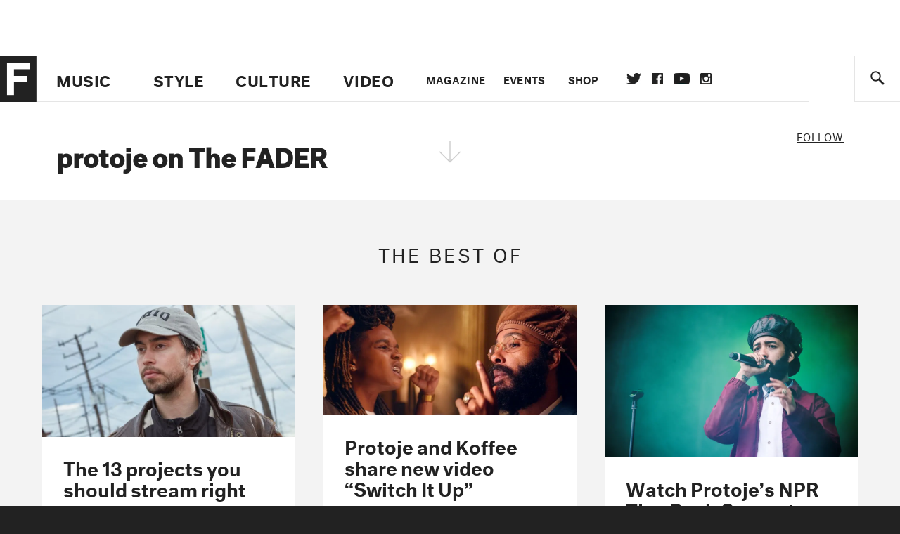

--- FILE ---
content_type: text/html; charset=utf-8
request_url: https://www.thefader.com/artist/protoje
body_size: 72183
content:
<!DOCTYPE html>
<!--[if IE 8 ]> <html lang="en" class="ie8 lte8 lte9 lte10">    <![endif]-->
<!--[if IE 9 ]> <html lang="en" class="ie9 lte9 lte10">    <![endif]-->
<!--[if (gt IE 9)]><!--><html lang="en"><!--<![endif]-->
<!--[if !IE]><!--><html lang="en"><!--<![endif]-->
  <head>
    <title>protoje | The FADER</title>

    

    <link rel="preload" href="/assets/v4/fonts/WF-026510-009147-001369-72bfbb4d7f1c28b438ff5b8dc078cb9f02e5c71319a3527d3e1613cf5b01f239.woff" as="font" type="font/woff" crossorigin="anonymous">

    <link rel="preload" href="/assets/v4/fonts/WF-026510-009147-001253-92cefcf9f8425db3674eebf29535da3cf73f87dc6b7439938ad4294948f67e79.woff" as="font" type="font/woff" crossorigin="anonymous">

    <link rel="preload" href="/assets/v4/fonts/WF-026510-009147-001251-120b5b64b0a75ece4fc07a97e9428b5ca6966de319ece24962ab503fe110b1d7.woff" as="font" type="font/woff" crossorigin="anonymous">

    <link rel="preload" href="/assets/v4/fonts/WF-026510-009147-001255-a8b63253d5e7e8012e025435f7b546f7600bc376c3f5d279b6b71e52d0eaaa52.woff" as="font" type="font/woff" crossorigin="anonymous">


  <link rel="stylesheet" href="/assets/application-91ff9564986aaacb34342b0ec963daf763649ffbe23acd2a049c613d565a21b9.css" media="all" />
  <!-- <style> -->
  <!-- </style> -->


    <script>addEventListener('error', window.__e=function f(e){f.q=f.q||[];f.q.push(e)});</script>

    <script>
 var oVa = {};
 var oDv = ["44"];

 window.rtkGPTSlotsTargeting = [];
 window.rtkGPTSlotsTargeting.push([]);

 window.rtkGPTSlotsTargeting.push({});


 var optimeratag = optimeratag || {};
 optimeratag.cmd = optimeratag.cmd || [];

 /* optimeratag.cmd.push(function() { alert("test"); });
  * optimeratag.cmd.push(function() { alert("test2"); }); */

 function onOptimeraOpsLoaded() {
   console.log("onOptimeraOpsLoaded");
   window.optimeraOpsLoaded = true;
   window.executeOptimeraOpsCmd();
 }

 function executeOptimeraOpsCmd() {
   for (k=0; k < optimeratag.cmd.length;k++){
     optimeratag.cmd[k]();
   }
   optimeratag.cmd.length = 0;
 }

 optimeratag.cmd.push = function(e) {
   Array.prototype.push.apply(this,arguments);
   if (window.optimeraOpsLoaded) {
     window.executeOptimeraOpsCmd();
   }
 }

 /* optimeratag.cmd.push(function() { alert("test3"); }); */

</script>


    <script>
     function createCookie(name, value, days) {
  if (days) {
    var date = new Date();
    date.setTime(date.getTime() + days * 24 * 60 * 60 * 1000);
    var expires = "; expires=" + date.toGMTString();
  } else var expires = "";
  document.cookie = name + "=" + value + expires + "; path=/";
}

function readCookie(name) {
  var nameEQ = name + "=";
  var ca = document.cookie.split(";");
  for (var i = 0; i < ca.length; i++) {
    var c = ca[i];
    while (c.charAt(0) == " ") c = c.substring(1, c.length);
    if (c.indexOf(nameEQ) == 0) return c.substring(nameEQ.length, c.length);
  }
  return null;
}

function eraseCookie(name) {
  createCookie(name, "", -1);
}

function refreshInitalGPTAds() {
  console.debug("CONSENT DEBUG: refreshInitalGPTAds");
  timeoutID = window.setTimeout(function() {
    for (var key in window.ad_slots) {
      value = window.ad_slots[key];
      console.log("refreshing slot: ", value);
      googletag.pubads().refresh([value]);
    }
  }, 100);
}

function setGPTNonPersonalizedAds() {
  console.log("CONSENT DEBUG: setGPTNonPersonalizedAds");
  googletag.pubads().setPrivacySettings({
    restrictDataProcessing: true
  });
  googletag.pubads().setRequestNonPersonalizedAds(1);
}

function setGPTPersonalizedAds() {
  console.log("CONSENT DEBUG: setGPTPersonalizedAds");
  googletag.pubads().setPrivacySettings({
    restrictDataProcessing: false
  });
  googletag.pubads().setRequestNonPersonalizedAds(0);
}

function setJITANonPersonalizedAds() {
  console.debug("CONSENT DEBUG: setJITANonPersonalizedAds");
  if (window.JITA) {
    jitaJS.que.push(function() {
      JITA.setRequestNonPersonalizedAds(1);
    });
  }
}

function setJITAPersonalizedAds() {
  console.debug("CONSENT DEBUG: setJITAPersonalizedAds");
  if (window.JITA) {
    jitaJS.que.push(function() {
      JITA.setRequestNonPersonalizedAds(0);
    });
  }
}

function setEUConsentCookie() {
  window.__cmp("getConsentData", null, function(result) {
    document.cookie = "EUCONSENT=" + result.consentData;
  });
}

window.addEventListener(
  "CookiebotOnDialogDisplay",
  function(e) {
    console.debug("CONSENT DEBUG: onLoad");
    window.cookieConsent = window.CookieConsent;
  },
  false
);

window.addEventListener(
  "CookiebotOnAccept",
  function(e) {
    console.debug("CONSENT DEBUG: onAccept");
    setEUConsentCookie();

    if (Cookiebot.consent.marketing) {
      //Execute code that sets marketing cookies
      console.debug("CONSENT DEBUG: marketing accepted");
      if (window.consent_region == "EU") {
        // refreshInitalGPTAds();
        setGPTPersonalizedAds();
        setJITAPersonalizedAds();
      }
    } else {
      console.debug("CONSENT DEBUG: marketing not accepted");
      // refreshInitalGPTAds();
      setGPTNonPersonalizedAds();
      setJITANonPersonalizedAds();
    }
  },
  false
);

//
window.addEventListener(
  "CookiebotOnDecline",
  function(e) {
    console.debug("CONSENT DEBUG: declined");

    if (window.consent_region == "US-CA") {
      setGPTNonPersonalizedAds();
      setJITANonPersonalizedAds();
    } else if (window.consent_region == "EU") {
      console.debug("CONSENT DEBUG: EU Allow Preferences");
      setEUConsentCookie();

      if (Cookiebot.consent.marketing) {
        console.debug("CONSENT DEBUG: Allow Personalized Ads");
        setGPTPersonalizedAds();
        setJITAPersonalizedAds();
      }
    }
  },
  false
);
// console.log("running ads.js");

window.ad_slot_positions = {};
window.ad_slots = {};
window.ad_slots_queue = {};

window.rtk_ad_ids_to_setup = [];
window.rtk_ad_ids = [];
window.rtk_timer_ad_ids = [];
window.rtk_is_serving_ad = {};
window.rtk_is_lazy_ad = {};
window.rtk_first_render = {};

window.enable_optimera = false;
window.ad_slot_to_div_map = {};
window.ad_div_to_rtk_id_map = {};

function getDivID(divName, track_multiple) {
  // console.log("getDivID: ", divName, track_multiple);

  if (window.ad_slot_positions[divName] == undefined) {
    window.ad_slot_positions[divName] = 1;
  }

  if (track_multiple) {
    divID = divName + window.ad_slot_positions[divName];
    document.getElementById(divName).id = divID;
  } else {
    divID = divName;
  }

  window.ad_slot_positions[divName] += 1;

  return divID;
}

function displayAdSlot(divName, slotName, size, track_multiple) {
  console.debug("AD DEBUG: displaying slot: " + slotName + " " + divName);

  var divID = getDivID(divName, track_multiple);

  if (window.enable_optimera) {
    window.oDv.push(divID);
    window.oVa[divID] = ["NULL"];
  }

  // Define the slot itself, call display() to
  // register the div and refresh() to fetch ad.
  googletag.cmd.push(function () {
    // console.debug("AD DEBUG: about to defineSlot: ", divID);

    // debugger;

    var slot = googletag
      .defineSlot("/1081121/" + slotName, size, divID)
      .addService(googletag.pubads());

    if (window.enable_optimera) {
      slot.setTargeting("optimera", oVa[divID]);
    }

    window.ad_slots[divName] = slot;

    // Display has to be called before
    // refresh and after the slot div is in the page.
    googletag.display(divID);
    googletag.pubads().refresh([slot]);

    // if (window.enable_optimera) {
    //   window.oPageUnload(divID);
    // }

    // if (typeof(window.ga) == "undefined") {
    // window.ga('impressionTracker:observeElements', window.ad_ids);
    // }
  });

  // console.debug("AD DEBUG: finished displaying slot: "+slotName);

  return divID;
}

function pushAdSlot(divName, slotName, size) {
  var now = new Date().getTime();
  var divID = divName + "-" + now;
  // console.debug("AD DEBUG: pushing slot with timestamp: "+divID);

  document.getElementById(divName).attr = divID;

  window.ad_slots_queue[divID] = slotName;

  // Define the slot itself
  googletag.cmd.push(function () {
    var slot = googletag
      .defineSlot("/1081121/" + slotName, size, divID)
      .addService(googletag.pubads());
    window.ad_slots_queue[divID] = slot;
  });

  // console.debug("AD DEBUG: finished pushing slot: " + slotName);
}

function setupRtkAdObserver(rtk_ad_id) {
  // console.debug("AD DEBUG: adding observer for: ", rtk_ad_id);

  if (!window.rtk_ad_ids_to_setup.includes(rtk_ad_id)) {
    window.rtk_ad_ids_to_setup.push(rtk_ad_id);
  }
}

function setupRtkTimerAd(rtk_ad_id) {
  // console.debug("AD DEBUG: adding timer ad for: ", rtk_ad_id);

  if (!window.rtk_timer_ad_ids.includes(rtk_ad_id)) {
    window.rtk_timer_ad_ids.push(rtk_ad_id);
  }

  window.rtk_is_serving_ad[rtk_ad_id] = false;
  window.rtk_first_render[rtk_ad_id] = true;
}

function setupRtkGPTSlotsTargeting(slot_name, divID) {
  if (window.enable_optimera) {
    // console.log("setupRtkGPTSlotsTargeting");
    window.oDv.push(divID);
    // window.oVa[divID] = ["NULL"];
    var obj = {};
    // obj[divID] = [["Optimera", oVa[divID]]];
    obj[divID] = [];
    console.log(obj);
    window.rtkGPTSlotsTargeting.push(obj);
    console.log(window.rtkGPTSlotsTargeting);
  }
}

function setupRtkOptimera() {
  console.log("setupRtkOptimera");

  // if (Object.keys(window.oVa).length == 0) {
  window.oVa = {
    "div-above-latest-ad": ["A6"],
    "div-above-latest-ad9": ["A6"],
    "div-below-fold-latest-ad": ["A6"],
    "div-full_width-ad": ["D4"],
    "div-leaderboard-ad": ["D4"],
    t: 1568146740,
  };
  // }

  // var obj = {};
  // obj["RTK_9u3J"] = [["Optimera", "A6"]];
  // obj["div-leaderboard-ad"] = [["Optimera", "A6"]];
  // oVa["/1081121/fader_v3_home_top_728_90"] = [["Optimera", "A6"]];

  // for (var prop in window.oVa) {
  //   console.log("setting up prop", prop);

  //   var slotName = window.ad_slot_to_div_map[prop];

  //   // debugger;
  //   if (slotName) {
  //     window.rtkGPTSlotsTargeting[1][slotName] = [
  //       ["Optimera", window.oVa[prop]]
  //     ];
  //   }
  // }
}

function setupRtkAdSlotForOptimera(divName, slotName) {
  console.log("setupAdSlotForOptimera", divName, slotName);

  var divID = divName;
  window.ad_slot_to_div_map[divID] = slotName;

  if (window.enable_optimera) {
    window.oDv.push(divID);

    // window.oVa[divID] = ["NULL"];

    var slot_path = "/1081121/" + slotName;

    window.rtkGPTSlotsTargeting[1][slot_path] = [
      ["Optimera", window.oVa[divID]],
    ];

    // var obj = window.rtkGPTSlotsTargeting[1];
    // obj[slotName] = [["Optimera", null]];

    // optimeratag.cmd.push(function() {
    //   window.oPageUnload(divName);
    // });
  }
}

function displayRtkAdSlot(rtkID, divName, slotName, track_multiple, lazy) {
  console.log(
    "displayRtkAdSlot",
    rtkID,
    divName,
    slotName,
    track_multiple,
    lazy
  );

  var divID = getDivID(divName, track_multiple);

  // $(divName).attr({ id: divID });

  console.log("divID: ", divID);

  window.ad_slot_to_div_map[divID] = slotName;
  window.ad_div_to_rtk_id_map[divID] = rtkID;

  if (window.enable_optimera) {
    window.oDv.push(divID);
    // window.oVa[divID] = ["NULL"];
  }

  jitaJS.que.push(function () {
    var slot_path = "/1081121/" + slotName;

    if (window.enable_optimera) {
      window.rtkGPTSlotsTargeting[1][slot_path] = [
        ["Optimera", window.oVa[divID]],
      ];
    }

    var obj = {};
    obj[rtkID] = divID;
    // lazy = false;

    if (lazy) {
      window.rtk_is_lazy_ad[divID] = true;
    } else {
      window.rtk_is_lazy_ad[divID] = false;
      jitaJS.rtk.refreshAdUnits([rtkID], false, obj);
    }

    if (window.enable_optimera) {
      window.oPageUnload(divID);
    }

    // optimeratag.cmd.push(function() {
    //   window.
    // });
  });

  return divID;
}
;



    </script>

      <script src="/assets/application-13db1d6f62779dafd87606c60a0e528f3f568e5f7c2c0b7e4cb348c239ff97e1.js" defer="defer"></script>

    <script src="/packs/js/runtime-49166a9d18a6dd0a1413.js" defer="defer"></script>
<script src="/packs/js/961-60b080d38b5b9f101b36.js" defer="defer"></script>
<script src="/packs/js/820-013be7aaf0af5f8bc57b.js" defer="defer"></script>
<script src="/packs/js/917-19da76283c46fcbfc255.js" defer="defer"></script>
<script src="/packs/js/127-6cb060c121cf95e52a76.js" defer="defer"></script>
<script src="/packs/js/434-0732d8fb275b01d6ad06.js" defer="defer"></script>
<script src="/packs/js/application-159c3d050bb63affd3cb.js" defer="defer"></script>

    <link rel="stylesheet" href="/packs/css/434-e6afa166.css" media="all" />

    


<!-- Google tag (gtag.js) -->
<script async src="https://www.googletagmanager.com/gtag/js?id=G-S5CR3HGK1G"></script>
<script>
  window.dataLayer = window.dataLayer || [];
  function gtag(){dataLayer.push(arguments);}
  gtag('js', new Date());

  gtag('config', 'G-S5CR3HGK1G');
</script>

<!--
<script>
 window.ga=window.ga||function(){(ga.q=ga.q||[]).push(arguments)};ga.l=+new Date;

 console.log("GA: command queue initialized.");
</script>

  <script>

   ga("create", "UA-272695-2", "auto", { useAmpClientId: true });
   ga("set", "anonymizeIp", true);
   ga("set", "transport", "beacon");

   if (window.location.pathname === "home") {
     ga("set", "page", "/");
   }

   console.log("GA: tracker setup.");

   

  </script>

    <script async src="https://www.google-analytics.com/analytics.js"></script>

-->


<script defer data-domain="thefader.com" src="https://plausible.io/js/script.js"></script>
<script defer data-domain="thefader.com" src="https://plausible.io/js/script.outbound-links.js"></script>

<!-- 
<script type='text/javascript'>
 googletag = googletag || {};
 var googletag = googletag;
 googletag.cmd = googletag.cmd || [];

 (function() {
   var gads = document.createElement('script');
   gads.async = true;
   gads.type = 'text/javascript';
   var useSSL = 'https:' == document.location.protocol;
   gads.src = (useSSL ? 'https:' : 'http:') + 
              '//www.googletagservices.com/tag/js/gpt.js';
   var node = document.getElementsByTagName('script')[0];
   node.parentNode.insertBefore(gads, node);
 })();
</script>
-->
<script type='text/javascript'>
  window.googletag = window.googletag || {cmd: []};
</script>

<script async src="https://securepubads.g.doubleclick.net/tag/js/gpt.js"></script>


<script type='text/javascript'>

   googletag.cmd.push(function() {

     // Infinite scroll requires SRA
     googletag.pubads().enableSingleRequest();

     // Disable initial load, we will use refresh() to fetch ads.
     // Calling this function means that display() calls just
     // register the slot as ready, but do not fetch ads for it.
     googletag.pubads().disableInitialLoad();

     // Collapse empty ad divs only after ad fetch fails (not before)
     // This preserves min-height reservations during loading
     googletag.pubads().collapseEmptyDivs(true, true);

     var params={};
     window.location.search
           .replace(/[?&]+([^=&]+)=([^&]*)/gi,
                    function(str,key,value) {
                      params[key.toLowerCase()] = value;
                    }
           );

     for (var k in params){
       if(k.indexOf("utm") === 0)
       {
         googletag.pubads().setTargeting(k,params[k]);
       }
     }

     googletag.pubads().enableLazyLoad({
       // Fetch ad when 2 screens away (allows auction to complete before user arrives)
       fetchMarginPercent: 200,
       // Render ad when 1 screen away (ensures ad is visible when user scrolls to it)
       renderMarginPercent: 100,
       // Mobile multiplier (effectively 400% fetch, 200% render to handle fast scrolling)
       mobileScaling: 2.0
     });

       googletag.enableServices();

     if (window.consent_region == "EU") {
       if (readCookie("forbid_personalized_ads") == "0") {
         setGPTPersonalizedAds();
       } else {
         setGPTNonPersonalizedAds();
       }
     }

     if (window.consent_region == "US-CA") {
       if (readCookie("forbid_personalized_ads") == "1") {
         setGPTNonPersonalizedAds();
       }
     }

   });

  </script>

<script type="text/javascript">
 //declare this in the head before jita
 var jitaJS = window.jitaJS || {};
 jitaJS.que = jitaJS.que || [];
</script>






  <!-- Begin comScore Tag -->
<script>
 var _comscore = _comscore || [];
 _comscore.push({ c1: "2", c2: "16442793" });
 (function() {
   var s = document.createElement("script"), el = document.getElementsByTagName("script")[0];
   s.async = true;
   /* s.defer = true; */
   s.src = (document.location.protocol == "https:" ? "https://sb" : "http://b") + ".scorecardresearch.com/beacon.js";
   el.parentNode.insertBefore(s, el);
 })();
</script>
<noscript>
  <img src="http://b.scorecardresearch.com/p?c1=2&c2=16442793&cv=2.0&cj=1" />
</noscript>
<!-- End comScore Tag -->

  <!-- Quantcast Tag, part 1 -->
<script type="text/javascript">
 var _qevents = _qevents || [];
 (function() {
   var elem = document.createElement('script');
   elem.src = (document.location.protocol == "https:" ? "https://secure" : "http://edge")
            + ".quantserve.com/quant.js";
   /* elem.async = true; */
   elem.defer = true;
   elem.type = "text/javascript";
   var scpt = document.getElementsByTagName('script')[0];
   scpt.parentNode.insertBefore(elem, scpt);  
 })();
</script>

  <script>window.twttr = (function(d, s, id) {
   var js, fjs = d.getElementsByTagName(s)[0],
       t = window.twttr || {};
   if (d.getElementById(id)) return t;
   js = d.createElement(s);
   js.id = id;
   js.src = "https://platform.twitter.com/widgets.js";
   fjs.parentNode.insertBefore(js, fjs);

   t._e = [];
   t.ready = function(f) {
     t._e.push(f);
   };

   return t;
 }(document, "script", "twitter-wjs"));</script>

  <!-- <script async="" defer="" src="//platform.instagram.com/en_US/embeds.js"></script> -->

<script async src="//platform.instagram.com/en_US/embeds.js"></script>

  <!-- Facebook Pixel Code -->
<meta name="facebook-domain-verification" content="8hp7106emaf67czjp03ks61b6zky1h" />

    <script>

 !function(f,b,e,v,n,t,s){if(f.fbq)return;n=f.fbq=function(){n.callMethod?
                                                             n.callMethod.apply(n,arguments):n.queue.push(arguments)};if(!f._fbq)f._fbq=n;
   n.push=n;n.loaded=!0;n.version='2.0';n.queue=[];t=b.createElement(e);
   t.async=!0;
   /* t.defer=!0; */
   t.src=v;s=b.getElementsByTagName(e)[0];s.parentNode.insertBefore(t,s)}(window,
                                                                          document,'script','https://connect.facebook.net/en_US/fbevents.js');

 fbq('init', '974085915995561');
 fbq('track', "PageView");
 fbq('track', 'ViewContent');

</script>

<!-- End Facebook Pixel Code -->

  <script>!function(n){if(!window.cnx){window.cnx={},window.cnx.cmd=[];var t=n.createElement('iframe');t.src='javascript:false'; t.display='none',t.onload=function(){var n=t.contentWindow.document,c=n.createElement('script');c.src='//cd.connatix.com/connatix.player.js?cid=1ffe1aa7-eb53-11e9-b4d2-06948452ae1a&pid=922834d4-f1e3-44aa-ad95-3124387b6fd7',c.setAttribute('async','1'),c.setAttribute('type','text/javascript'),n.body.appendChild(c)},n.head.appendChild(t)}}(document);</script>





    <meta name="csrf-param" content="authenticity_token" />
<meta name="csrf-token" content="UAZ0xuT3z6MP_pYgTC1o0fBJPsfPccRxsorchqQzjpmYsORoKmBiNv81wW3DAlBZ0N_vbaDpo3x8bIIV1-CWCw" />

<meta name="viewport" content="initial-scale=1, maximum-scale=1">
<meta name="msvalidate.01" content="CFDCCD68D11A9B3C2CE7EE854D821682" />

<meta itemprop="name" content="The FADER">

    <meta property="og:site_name" content="The FADER"/>
<meta property="og:type" content="website" />

<meta property="og:title" content="The FADER - protoje"/>
<meta property="og:description" content="protoje on The FADER"/>
<meta property="og:url" content="https://www.thefader.com/artist/protoje" />

  <meta property="og:image" content=""/>





<meta property="fb:app_id" content="958226167632202" />
<meta property="fb:pages" content="6815651902" />

<link rel="apple-touch-icon" href="/apple-touch-icon.png"/>
<link rel="apple-touch-icon" sizes="180x180" href="/apple-touch-iphone6.png"/>
<link rel="apple-touch-icon" sizes="76x76" href="/apple-touch-ipad2_mini.png"/>
<link rel="apple-touch-startup-image" href="/apple-touch-icon.png"/>

<meta name="monetization" content="$ilp.uphold.com/ZQxzb4Ew4FxP" />


  </head>

  <body class="united_states">


    <div class="main_wrapper" id='main_wrapper'>
      <!-- HEADER -->

  <!-- NEED TO CHECK IF WE ARE ON THE HOMEPAGE, if not, no war story -->
<nav class="simple">

  <!-- only include war story/expanded nav if it is NOT a mobile device -->


      <div class="expanded">
        <div class="ad top-ad banner_ad">
  
  <div class="ad-container">
    <div id='div-leaderboard-ad' >

  <!-- <div id='div-leaderboard-ad' class="ad-fixed-"> -->


    <script type='text/javascript'>

     displayAdSlot('div-leaderboard-ad', 'fader_v3_article_top_728_90', [[970, 250], [728, 90]]);

    </script>
</div>

  </div>

      </div>



    <div class="header_wrap gutter_left">
      <a data-ga-event-category="Logo Nav" data-ga-event-action="click" data-ga-on="click" href="/home" class="logo_wrap">
        <div class="logo "></div>
      </a>
      <form action='/search' method='GET' name='search_form' id='search_form' class="gutter_left" autocomplete="off" data-search='true'>
  <input type='text' name='query' value='' placeholder="" id=''>
</form>

      <span class="icon_wrap search_wrap">
        <div class="icon search_icon"></div>
      </span>
    </div>
      </div>


  <div class="main_nav ">
    <div data-ga-event-category="Logo Nav" data-ga-event-action="click" data-ga-on="click" class="small_logo_wrap">
      <a href="/home"><div class="small_logo"></div></a>
    </div>
    <div class="nav_inner_wrap">

      <div id="verticals_nav" class="verticals_wrap" style="">
        <ul class="verticals_links">

            <li class="music " data-ga-event-category="Music Nav" data-ga-event-action="click" data-ga-on="click"><a id="music_nav_link" href="/music"><span>Music</span></a></li>
            <li class="style " data-ga-event-category="Style Nav" data-ga-event-action="click" data-ga-on="click"><a id="style_nav_link" href="/style"><span>Style</span></a></li>
            <li class="culture " data-ga-event-category="Culture Nav" data-ga-event-action="click" data-ga-on="click"><a id="culture_nav_link" href="/culture"><span>Culture</span></a></li>
            <li class="culture " data-ga-event-category="Video Nav" data-ga-event-action="click" data-ga-on="click"><a id="video_nav_link" href="/fader-tv"><span>Video</span></a></li>
        </ul>
      </div>

      
      <div class="links_wrap ui_control_element" ui-toggle="Menu">
        <div class="search_wrap">
          <form action='/search' method='GET' name='search_form_small' id='search_form_small' class="gutter_left" autocomplete="off" data-search='true'>
  <input type='text' name='query' value='' placeholder="" id=''>
</form>

          <div class="icon search_icon_sm"></div>
        </div>
        <div class="hamburger_wrap ui_control" ui-toggle="Menu" ui-toggle-el=".links_wrap">
          <div class="hamburger"></div>
        </div>
        <ul class="links">
          <li class="mobile_only accordion"><a class="gutter_left" href="#"><span>Feed</span><span class="mobile_only icon_arrow"></span></a>
            <ul class="mobile_only mobile_filter">
              <li><a class="active" href="?">All Posts</a></li>
              <li><a href="/posts/featured">Featured Posts</a></li>
              <li><a class="" href="/trending">Trending Posts</a></li>
            </ul>
          </li>

          <li class="li_magazine " data-ga-event-category="Magazine Nav" data-ga-event-action="click" data-ga-on="click"><a id="magazine_nav_link" class="gutter_left" href="/magazine"><span>Magazine</span></a></li>
          <li class="li_events " data-ga-event-category="Events Nav" data-ga-event-action="click" data-ga-on="click"><a id="events_nav_link" class="gutter_left" href="/events"><span>Events</span></a></li>
          <li class="li_shop" data-ga-event-category="Shop Nav" data-ga-event-action="click" data-ga-on="click"><a class="gutter_left" target="_blank" id="shop_nav_link" href="https://shop.thefader.com/"><span>Shop</span></a></li>

          <li class="li_socials">

            <div class="social_links_wrap">
              <a target="new" class="twitter" href="https://twitter.com/thefader" data-ga-event-category="Twitter Nav" data-ga-event-action="click" data-ga-on="click">Twitter</a>
              <a target="new" class="facebook" href="https://www.facebook.com/thefader" data-ga-event-category="Facebook Nav" data-ga-event-action="click" data-ga-on="click">facebook</a>
              <a target="new" class="youtube" href="https://www.youtube.com/user/TheFaderTeam?sub_confirmation=1" data-ga-event-category="Youtube Nav" data-ga-event-action="click" data-ga-on="click">youtube</a>
              <a target="new" class="instagram" href="https://www.instagram.com/thefader/" data-ga-event-category="Instagram Nav" data-ga-event-action="click" data-ga-on="click">instagram</a>
            </div>

          </li>

          <li>
            <a href="http://www.thefader.com/home">
              US Edition
            </a>
          </li>
          
          <li>
            <a href="http://www.thefader.com/uk">
              UK Edition
            </a>
          </li>

            <li>
              <a href="http://www.thefader.com/ca">
                Canada Edition
              </a>
            </li>

        </ul>

      </div>

    </div>

    <div class='nav_radio_wrap' style="display: none;">
      <div class='nav_radio_controls'>
        <ul><li class='prev'><span></span></li><li class='toggle'><span></span></li><li class='next'><span></span></li></ul>
      </div>
      <div class="icon_wrap radio_wrap ui_control ui_control_element" ui-toggle="faderRadio">
        <div class="icon radio_icon"></div>
        <div class="icon radio_icon_close"></div>
      </div>
    </div>

    
    

    <div class="icon_wrap search_wrap ui_control " ui-toggle="collapsedSearch" ui-toggle-el=".collapsed_search">
      <div class="icon search_icon_sm "></div>
    </div>
    
  </div>
  <!-- FOLLOW OVERLAY desktop -->
  <div class="follow_overlay ui_control_element gutter_left gutter_right" ui-toggle="followOverlay">
    <div class="icon_close"></div>
    <h2 class="mono_heading size_28">Follow the Fader</h2>
    <ul class="follow_links">
      <li class="social twitter"><a class="twitter" target="_blank" href="https://twitter.com/thefader"></a></li>
      <li class="social facebook"><a class="facebook" target="_blank" href="https://www.facebook.com/thefader"></a></li>
      <li class="social youtube"><a class="youtube" target="_blank" href="http://www.youtube.com/user/TheFaderTeam?sub_confirmation=1"></a></li>
      <li class="social pinterest"><a class="pinterest" target="_blank" href="https://www.pinterest.com/thefader/"></a></li>
      <li class="social tumblr"><a class="tumblr" target="_blank" href="http://thefader.tumblr.com/"></a></li>
      <li class="social instagram"><a class="instagram" target="_blank" href="http://instagram.com/thefader"></a></li>
      <li class="social soundcloud"><a class="soundcloud" target="_blank" href="http://soundcloud.com/fadermedia"></a></li>
      <li class="social spotify"><a class="spotify" target="_blank" href="http://open.spotify.com/app/thefader"></a></li>
      <li class="social vsco"><a class="vsco" target="_blank" href="http://thefader.vsco.co/grid/1"></a></li>
      <li class="social google"><a class="google" target="_blank" href="http://plus.google.com/+TheFADER"></a></li>
      <li class="social RSS"><a class="rss" target="_blank" href="http://feeds.feedburner.com/TheFaderMagazine/"></a></li>
    </ul>
  </div>
  <div class="collapsed_search ui_control_element gutter_left " ui-toggle="collapsedSearch" >
    <div class="icon search_icon"></div>
    <form action='/search' method='GET' name='search_form_small' id='search_form_small' class="gutter_left" autocomplete="off" data-search='true'>
  <input type='text' name='query' value='' placeholder="" id=''>
</form>

    <div class='right_text'>
      <span class='enter_to_search'>Press Enter to Search</span>
    </div>
  </div>
</nav>

<div class="mobile_nav_wrapper">
  <div class="links_wrapper">
    <ul class="links">
      <li><a class="gutter_left music " href="/music">Music</a></li>
      <li><a class="gutter_left style " href="/style">Style</a></li>
      <li><a class="gutter_left culture " href="/culture">Culture</a></li>
      <li ><a class="gutter_left" href="/fader-tv"><span>Video</span></a></li>
      <li  ><a class="gutter_left" href="/magazine"><span>Magazine</span></a></li>
      <li ><a class="gutter_left" href="/events"><span>Events</span></a></li>
      <li><a class="gutter_left" target="_blank" href="https://shop.thefader.com/"><span>Shop</span></a></li>
      <li>
        <a class="gutter_left" href="http://www.thefader.com/home">
          US Edition
        </a>
      </li>
      <li>
        <a class="gutter_left" href="http://www.thefader.com/uk">
          UK Edition
        </a>
      </li>

        <li>
          <a class="gutter_left" href="http://www.thefader.com/ca">
            Canada Edition
          </a>
        </li>
      
      <!-- <li class="mobile_only ui_control" ui-toggle="faderRadio"><a class="gutter_left" href="#"><span>Fader Radio</span></a></li> -->
      <!-- <li class="follow_mobile accordion mobile_only"><span class="gutter_left"><span>Follow the Fader</span><span class="mobile_only icon_arrow"></span></span> -->
      <!--   <\!-- FOLLOW LINKS LIST MOBILE -\-> -->
      <!--   <ul class="mobile_only mobile_follow"> -->
      <!--     <li><a target="_blank" href="https://twitter.com/thefader">Twitter</a></li> -->
      <!--     <li><a target="_blank" href="https://www.facebook.com/thefader">Facebook</a></li> -->
      <!--     <li><a target="_blank" href="http://www.youtube.com/user/TheFaderTeam">Youtube</a></li> -->
      <!--     <li><a target="_blank" href="https://www.pinterest.com/thefader/">Pinterest</a></li> -->
      <!--     <li><a target="_blank" href="http://thefader.tumblr.com/">Tumblr</a></li> -->
      <!--     <li><a target="_blank" href="http://instagram.com/thefader">Instagram</a></li> -->
      <!--     <li><a target="_blank" href="http://soundcloud.com/fadermedia">Soundcloud</a></li> -->
      <!--     <li><a target="_blank" href="http://open.spotify.com/app/thefader">Spotify</a></li> -->
      <!--     <li><a target="_blank" href="http://thefader.vsco.co/grid/1">VSCO</a></li> -->
      <!--     <li><a target="_blank" href="http://plus.google.com/+TheFADER">Google+</a></li> -->
      <!--     <li><a target="_blank" href="http://feeds.feedburner.com/TheFaderMagazine/">RSS</a></li> -->
      <!-- </ul> -->

      <!-- </li> -->

    </ul>
  </div>
</div>





<div class="main_content">
  <div class="main_content_top">
    
<section class="main hub artist" data-page-type="artistHub" data-hub-type="artist" data-hub-name="protoje">


  <!-- HUB MAIN IMAGE, INFO BAR -->
  <div class="hub_cover">

    <div class="hero_media">
    </div>

    <!-- wrapper is for the JS. Put everything inside hub_info_bar -->
    <div class="hub_info_wrapper"> 
      <div class="hub_info_bar gutter_right gutter_left">
        <h1 class="artist_name gutter_left"><span>protoje on The FADER</span></h1>
        <div class="arrow_wrapper">
          <div class="icon_hub_arrow"></div>
        </div>
        <div class="hub_vitals gutter_right">

          <div class="hub_vitals_wrapper">
            <div class="vitals_wrapper">
                <div class="vital_stat">
                  <div class="centered">
                    <div class="title">Follow</div>
                    <div class="details">
                      <div class="value">
                      </div>
                    </div>
                  </div>
                </div>
            </div>
          </div>

        </div>
      </div>
    </div>
  </div>

  <!-- HIGHLIGHTS/BEST OF SECTION  -->
  <div class="highlights gutter_left gutter_right">
    <h3 class="mono_heading size_28">The Best Of</h3>
    <div class="row">
        

  <div class="card vertical issue_post half_gutter_left half_gutter_right highlighted_post gutter_btm music" data-ga-event-category="Recirculation" data-ga-event-action="click" data-ga-on="click" data-ga-event-label="Post Vertical Card" data-ga-event-value="1" >
  




<div class="card_inner_wrapper">


  <div class="bottom card_info_wrapper">
    <a href="/2022/09/23/the-13-projects-you-should-stream-right-now" class="permalink">

      <div class="card_media">
    



  
  <img class="photo fit_w"
    srcset="https://thefader-res.cloudinary.com/private_images/c_limit,w_1024/c_crop,h_450,w_864,x_0,y_110/w_220,c_limit,f_auto,q_auto:eco/unnamed_3_qbucbm/the-13-projects-you-should-stream-right-now.jpg 220w,https://thefader-res.cloudinary.com/private_images/c_limit,w_1024/c_crop,h_450,w_864,x_0,y_110/w_300,c_limit,f_auto,q_auto:eco/unnamed_3_qbucbm/the-13-projects-you-should-stream-right-now.jpg 300w,https://thefader-res.cloudinary.com/private_images/c_limit,w_1024/c_crop,h_450,w_864,x_0,y_110/w_400,c_limit,f_auto,q_auto:eco/unnamed_3_qbucbm/the-13-projects-you-should-stream-right-now.jpg 400w,https://thefader-res.cloudinary.com/private_images/c_limit,w_1024/c_crop,h_450,w_864,x_0,y_110/w_600,c_limit,f_auto,q_auto:eco/unnamed_3_qbucbm/the-13-projects-you-should-stream-right-now.jpg 600w,https://thefader-res.cloudinary.com/private_images/c_limit,w_1024/c_crop,h_450,w_864,x_0,y_110/w_750,c_limit,f_auto,q_auto:eco/unnamed_3_qbucbm/the-13-projects-you-should-stream-right-now.jpg 750w,https://thefader-res.cloudinary.com/private_images/c_limit,w_1024/c_crop,h_450,w_864,x_0,y_110/w_840,c_limit,f_auto,q_auto:eco/unnamed_3_qbucbm/the-13-projects-you-should-stream-right-now.jpg 840w,https://thefader-res.cloudinary.com/private_images/c_limit,w_1024/c_crop,h_450,w_864,x_0,y_110/w_960,c_limit,f_auto,q_auto:eco/unnamed_3_qbucbm/the-13-projects-you-should-stream-right-now.jpg 960w,https://thefader-res.cloudinary.com/private_images/c_limit,w_1024/c_crop,h_450,w_864,x_0,y_110/w_1260,c_limit,f_auto,q_auto:eco/unnamed_3_qbucbm/the-13-projects-you-should-stream-right-now.jpg 1260w,https://thefader-res.cloudinary.com/private_images/c_limit,w_1024/c_crop,h_450,w_864,x_0,y_110/w_1800,c_limit,f_auto,q_auto:eco/unnamed_3_qbucbm/the-13-projects-you-should-stream-right-now.jpg 1800w,https://thefader-res.cloudinary.com/private_images/c_limit,w_1024/c_crop,h_450,w_864,x_0,y_110/w_2400,c_limit,f_auto,q_auto:eco/unnamed_3_qbucbm/the-13-projects-you-should-stream-right-now.jpg 2400w,"
    src="https://thefader-res.cloudinary.com/private_images/c_limit,w_1024/c_crop,h_450,w_864,x_0,y_110/w_400,c_limit,f_auto,q_auto:eco/unnamed_3_qbucbm/unnamed_3_qbucbm.jpg"
    sizes=""
    alt="The 13 projects you should stream right now"
  />
  

      </div>

      <div class="card_info">
	      <h3 class="card_headline">The 13 projects you should stream right now</h3>
	        <p class="card_summary">Listen to new albums from Alex G, Lucki, Ckay, Blackstarkids, Beth Orton, Cam'ron, Maya McCraven, death's dynamic shroud, Protoje, The Soft Moon, Iceage, Magdalena Bay, and more. </p>
      </div>

    </a>

    <div>
      <span class="card_slug music">
  <a class="vertical" href="/music">music</a>

  /
    <a class="category" href="/tag/hip-hop">Hip-Hop</a>

</span>

    </div>

  </div>
</div>

</div>



        

  <div class="card vertical issue_post half_gutter_left half_gutter_right highlighted_post gutter_btm music" data-ga-event-category="Recirculation" data-ga-event-action="click" data-ga-on="click" data-ga-event-label="Post Vertical Card" data-ga-event-value="1" >
  




<div class="card_inner_wrapper">


  <div class="bottom card_info_wrapper">
    <a href="/2021/01/21/protoje-and-koffee-share-new-video-switch-it-up" class="permalink">

      <div class="card_media">
    



  
  <img class="photo fit_w"
    srcset="https://thefader-res.cloudinary.com/private_images/c_limit,w_1024/c_crop,h_462,w_1016,x_0,y_-19/w_220,c_limit,f_auto,q_auto:eco/maxresdefault_ohbgc7/protoje-and-koffee-share-new-video-switch-it-up.jpg 220w,https://thefader-res.cloudinary.com/private_images/c_limit,w_1024/c_crop,h_462,w_1016,x_0,y_-19/w_300,c_limit,f_auto,q_auto:eco/maxresdefault_ohbgc7/protoje-and-koffee-share-new-video-switch-it-up.jpg 300w,https://thefader-res.cloudinary.com/private_images/c_limit,w_1024/c_crop,h_462,w_1016,x_0,y_-19/w_400,c_limit,f_auto,q_auto:eco/maxresdefault_ohbgc7/protoje-and-koffee-share-new-video-switch-it-up.jpg 400w,https://thefader-res.cloudinary.com/private_images/c_limit,w_1024/c_crop,h_462,w_1016,x_0,y_-19/w_600,c_limit,f_auto,q_auto:eco/maxresdefault_ohbgc7/protoje-and-koffee-share-new-video-switch-it-up.jpg 600w,https://thefader-res.cloudinary.com/private_images/c_limit,w_1024/c_crop,h_462,w_1016,x_0,y_-19/w_750,c_limit,f_auto,q_auto:eco/maxresdefault_ohbgc7/protoje-and-koffee-share-new-video-switch-it-up.jpg 750w,https://thefader-res.cloudinary.com/private_images/c_limit,w_1024/c_crop,h_462,w_1016,x_0,y_-19/w_840,c_limit,f_auto,q_auto:eco/maxresdefault_ohbgc7/protoje-and-koffee-share-new-video-switch-it-up.jpg 840w,https://thefader-res.cloudinary.com/private_images/c_limit,w_1024/c_crop,h_462,w_1016,x_0,y_-19/w_960,c_limit,f_auto,q_auto:eco/maxresdefault_ohbgc7/protoje-and-koffee-share-new-video-switch-it-up.jpg 960w,https://thefader-res.cloudinary.com/private_images/c_limit,w_1024/c_crop,h_462,w_1016,x_0,y_-19/w_1260,c_limit,f_auto,q_auto:eco/maxresdefault_ohbgc7/protoje-and-koffee-share-new-video-switch-it-up.jpg 1260w,https://thefader-res.cloudinary.com/private_images/c_limit,w_1024/c_crop,h_462,w_1016,x_0,y_-19/w_1800,c_limit,f_auto,q_auto:eco/maxresdefault_ohbgc7/protoje-and-koffee-share-new-video-switch-it-up.jpg 1800w,https://thefader-res.cloudinary.com/private_images/c_limit,w_1024/c_crop,h_462,w_1016,x_0,y_-19/w_2400,c_limit,f_auto,q_auto:eco/maxresdefault_ohbgc7/protoje-and-koffee-share-new-video-switch-it-up.jpg 2400w,"
    src="https://thefader-res.cloudinary.com/private_images/c_limit,w_1024/c_crop,h_462,w_1016,x_0,y_-19/w_400,c_limit,f_auto,q_auto:eco/maxresdefault_ohbgc7/maxresdefault_ohbgc7.jpg"
    sizes=""
    alt="Protoje and Koffee share new video “Switch It Up”"
  />
  

      </div>

      <div class="card_info">
	      <h3 class="card_headline">Protoje and Koffee share new video “Switch It Up”</h3>
	        <p class="card_summary">Watch Protoje's new video now.</p>
      </div>

    </a>

    <div>
      <span class="card_slug music">
  <a class="vertical" href="/music">music</a>

  /
    <a class="category" href="/tag/reggae">Reggae</a>

</span>

    </div>

  </div>
</div>

</div>



        

  <div class="card vertical issue_post half_gutter_left half_gutter_right highlighted_post gutter_btm music" data-ga-event-category="Recirculation" data-ga-event-action="click" data-ga-on="click" data-ga-event-label="Post Vertical Card" data-ga-event-value="1" >
  




<div class="card_inner_wrapper">


  <div class="bottom card_info_wrapper">
    <a href="/2020/09/08/watch-protoje-tiny-desk-concert" class="permalink">

      <div class="card_media">
    



  
  <img class="photo fit_w"
    srcset="https://thefader-res.cloudinary.com/private_images/c_limit,w_1024/c_crop,h_654,w_1017,x_7,y_68/w_220,c_limit,f_auto,q_auto:eco/GettyImages-811362600_xrtqw5/watch-protoje-tiny-desk-concert.jpg 220w,https://thefader-res.cloudinary.com/private_images/c_limit,w_1024/c_crop,h_654,w_1017,x_7,y_68/w_300,c_limit,f_auto,q_auto:eco/GettyImages-811362600_xrtqw5/watch-protoje-tiny-desk-concert.jpg 300w,https://thefader-res.cloudinary.com/private_images/c_limit,w_1024/c_crop,h_654,w_1017,x_7,y_68/w_400,c_limit,f_auto,q_auto:eco/GettyImages-811362600_xrtqw5/watch-protoje-tiny-desk-concert.jpg 400w,https://thefader-res.cloudinary.com/private_images/c_limit,w_1024/c_crop,h_654,w_1017,x_7,y_68/w_600,c_limit,f_auto,q_auto:eco/GettyImages-811362600_xrtqw5/watch-protoje-tiny-desk-concert.jpg 600w,https://thefader-res.cloudinary.com/private_images/c_limit,w_1024/c_crop,h_654,w_1017,x_7,y_68/w_750,c_limit,f_auto,q_auto:eco/GettyImages-811362600_xrtqw5/watch-protoje-tiny-desk-concert.jpg 750w,https://thefader-res.cloudinary.com/private_images/c_limit,w_1024/c_crop,h_654,w_1017,x_7,y_68/w_840,c_limit,f_auto,q_auto:eco/GettyImages-811362600_xrtqw5/watch-protoje-tiny-desk-concert.jpg 840w,https://thefader-res.cloudinary.com/private_images/c_limit,w_1024/c_crop,h_654,w_1017,x_7,y_68/w_960,c_limit,f_auto,q_auto:eco/GettyImages-811362600_xrtqw5/watch-protoje-tiny-desk-concert.jpg 960w,https://thefader-res.cloudinary.com/private_images/c_limit,w_1024/c_crop,h_654,w_1017,x_7,y_68/w_1260,c_limit,f_auto,q_auto:eco/GettyImages-811362600_xrtqw5/watch-protoje-tiny-desk-concert.jpg 1260w,https://thefader-res.cloudinary.com/private_images/c_limit,w_1024/c_crop,h_654,w_1017,x_7,y_68/w_1800,c_limit,f_auto,q_auto:eco/GettyImages-811362600_xrtqw5/watch-protoje-tiny-desk-concert.jpg 1800w,https://thefader-res.cloudinary.com/private_images/c_limit,w_1024/c_crop,h_654,w_1017,x_7,y_68/w_2400,c_limit,f_auto,q_auto:eco/GettyImages-811362600_xrtqw5/watch-protoje-tiny-desk-concert.jpg 2400w,"
    src="https://thefader-res.cloudinary.com/private_images/c_limit,w_1024/c_crop,h_654,w_1017,x_7,y_68/w_400,c_limit,f_auto,q_auto:eco/GettyImages-811362600_xrtqw5/GettyImages-811362600_xrtqw5.jpg"
    sizes=""
    alt="Watch Protoje’s NPR Tiny Desk Concert"
  />
  

      </div>

      <div class="card_info">
	      <h3 class="card_headline">Watch Protoje’s NPR Tiny Desk Concert</h3>
	        <p class="card_summary">Reggae star Protoje performs tracks from his latest album 'In Search of Lost Time'.</p>
      </div>

    </a>

    <div>
      <span class="card_slug music">
  <a class="vertical" href="/music">music</a>

  /
    <a class="category" href="/tag/reggae">Reggae</a>

</span>

    </div>

  </div>
</div>

</div>



    </div>
  </div>

  <!-- CENTER FOLD - CONTENT DEPENDENT ON SPECIFIC HUB TYPE -->
  <div class="center_fold">

    <!-- hub gallery -->
    
  </div>

  <!-- ad -->


  <!-- MORE POSTS WITH FILTER -->
  <div class="more_hub_posts gutter_left gutter_right">
    <h3 class="mono_heading size_28">More</h3>

    <!-- filter -->

    <div class="posts">
        

        <div class="row gutter_left">
          

  <div class="card vertical featured_post gutter_right gutter_btm music" data-ga-event-category="Recirculation" data-ga-event-action="click" data-ga-on="click" data-ga-event-label="Post Vertical Card" data-ga-event-value="1" >
  




<div class="card_inner_wrapper">


  <div class="bottom card_info_wrapper">
    <a href="/2020/08/28/protoje-in-search-of-lost-time-new-album-interview" class="permalink">

      <div class="card_media">
    



  
  <img class="photo fit_w"
    srcset="https://thefader-res.cloudinary.com/private_images/c_limit,w_1024/c_crop,h_532,w_1023,x_0,y_38/w_220,c_limit,f_auto,q_auto:eco/Photo_by_Yannick_Reid_458_wgd5lh/protoje-in-search-of-lost-time-new-album-interview.jpg 220w,https://thefader-res.cloudinary.com/private_images/c_limit,w_1024/c_crop,h_532,w_1023,x_0,y_38/w_300,c_limit,f_auto,q_auto:eco/Photo_by_Yannick_Reid_458_wgd5lh/protoje-in-search-of-lost-time-new-album-interview.jpg 300w,https://thefader-res.cloudinary.com/private_images/c_limit,w_1024/c_crop,h_532,w_1023,x_0,y_38/w_400,c_limit,f_auto,q_auto:eco/Photo_by_Yannick_Reid_458_wgd5lh/protoje-in-search-of-lost-time-new-album-interview.jpg 400w,https://thefader-res.cloudinary.com/private_images/c_limit,w_1024/c_crop,h_532,w_1023,x_0,y_38/w_600,c_limit,f_auto,q_auto:eco/Photo_by_Yannick_Reid_458_wgd5lh/protoje-in-search-of-lost-time-new-album-interview.jpg 600w,https://thefader-res.cloudinary.com/private_images/c_limit,w_1024/c_crop,h_532,w_1023,x_0,y_38/w_750,c_limit,f_auto,q_auto:eco/Photo_by_Yannick_Reid_458_wgd5lh/protoje-in-search-of-lost-time-new-album-interview.jpg 750w,https://thefader-res.cloudinary.com/private_images/c_limit,w_1024/c_crop,h_532,w_1023,x_0,y_38/w_840,c_limit,f_auto,q_auto:eco/Photo_by_Yannick_Reid_458_wgd5lh/protoje-in-search-of-lost-time-new-album-interview.jpg 840w,https://thefader-res.cloudinary.com/private_images/c_limit,w_1024/c_crop,h_532,w_1023,x_0,y_38/w_960,c_limit,f_auto,q_auto:eco/Photo_by_Yannick_Reid_458_wgd5lh/protoje-in-search-of-lost-time-new-album-interview.jpg 960w,https://thefader-res.cloudinary.com/private_images/c_limit,w_1024/c_crop,h_532,w_1023,x_0,y_38/w_1260,c_limit,f_auto,q_auto:eco/Photo_by_Yannick_Reid_458_wgd5lh/protoje-in-search-of-lost-time-new-album-interview.jpg 1260w,https://thefader-res.cloudinary.com/private_images/c_limit,w_1024/c_crop,h_532,w_1023,x_0,y_38/w_1800,c_limit,f_auto,q_auto:eco/Photo_by_Yannick_Reid_458_wgd5lh/protoje-in-search-of-lost-time-new-album-interview.jpg 1800w,https://thefader-res.cloudinary.com/private_images/c_limit,w_1024/c_crop,h_532,w_1023,x_0,y_38/w_2400,c_limit,f_auto,q_auto:eco/Photo_by_Yannick_Reid_458_wgd5lh/protoje-in-search-of-lost-time-new-album-interview.jpg 2400w,"
    src="https://thefader-res.cloudinary.com/private_images/c_limit,w_1024/c_crop,h_532,w_1023,x_0,y_38/w_400,c_limit,f_auto,q_auto:eco/Photo_by_Yannick_Reid_458_wgd5lh/Photo_by_Yannick_Reid_458_wgd5lh.jpg"
    sizes=""
    alt="15 years in, Protoje is still sleepless and inspired"
  />
  

      </div>

      <div class="card_info">
	      <h3 class="card_headline">15 years in, Protoje is still sleepless and inspired</h3>
	        <p class="card_summary">On his new album, <i>In Search of Lost Time</i>, Protoje takes stock of his remarkable career without sacrificing his desire to lift up the next generation.</p>
      </div>

    </a>

    <div>
      <span class="card_slug music">
  <a class="vertical" href="/music">music</a>

  /
    <a class="category" href="/tag/reggae">Reggae</a>

</span>

    </div>

  </div>
</div>

</div>



        </div>
        

        <div class="row gutter_left">
          

  <div class="card vertical featured_post gutter_right gutter_btm music" data-ga-event-category="Recirculation" data-ga-event-action="click" data-ga-on="click" data-ga-event-label="Post Vertical Card" data-ga-event-value="1" >
  




<div class="card_inner_wrapper">


  <div class="bottom card_info_wrapper">
    <a href="/2019/04/26/listen-to-protojes-newest-single-not-another-word" class="permalink">

      <div class="card_media">
    



  
  <img class="photo fit_w"
    srcset="https://thefader-res.cloudinary.com/private_images/c_limit,w_1024/c_crop,h_514,w_987,x_37,y_74/w_220,c_limit,f_auto,q_auto:eco/23F487F5-4376-4615-85F7-21B493129F94_u4tpfa/listen-to-protojes-newest-single-not-another-word.jpg 220w,https://thefader-res.cloudinary.com/private_images/c_limit,w_1024/c_crop,h_514,w_987,x_37,y_74/w_300,c_limit,f_auto,q_auto:eco/23F487F5-4376-4615-85F7-21B493129F94_u4tpfa/listen-to-protojes-newest-single-not-another-word.jpg 300w,https://thefader-res.cloudinary.com/private_images/c_limit,w_1024/c_crop,h_514,w_987,x_37,y_74/w_400,c_limit,f_auto,q_auto:eco/23F487F5-4376-4615-85F7-21B493129F94_u4tpfa/listen-to-protojes-newest-single-not-another-word.jpg 400w,https://thefader-res.cloudinary.com/private_images/c_limit,w_1024/c_crop,h_514,w_987,x_37,y_74/w_600,c_limit,f_auto,q_auto:eco/23F487F5-4376-4615-85F7-21B493129F94_u4tpfa/listen-to-protojes-newest-single-not-another-word.jpg 600w,https://thefader-res.cloudinary.com/private_images/c_limit,w_1024/c_crop,h_514,w_987,x_37,y_74/w_750,c_limit,f_auto,q_auto:eco/23F487F5-4376-4615-85F7-21B493129F94_u4tpfa/listen-to-protojes-newest-single-not-another-word.jpg 750w,https://thefader-res.cloudinary.com/private_images/c_limit,w_1024/c_crop,h_514,w_987,x_37,y_74/w_840,c_limit,f_auto,q_auto:eco/23F487F5-4376-4615-85F7-21B493129F94_u4tpfa/listen-to-protojes-newest-single-not-another-word.jpg 840w,https://thefader-res.cloudinary.com/private_images/c_limit,w_1024/c_crop,h_514,w_987,x_37,y_74/w_960,c_limit,f_auto,q_auto:eco/23F487F5-4376-4615-85F7-21B493129F94_u4tpfa/listen-to-protojes-newest-single-not-another-word.jpg 960w,https://thefader-res.cloudinary.com/private_images/c_limit,w_1024/c_crop,h_514,w_987,x_37,y_74/w_1260,c_limit,f_auto,q_auto:eco/23F487F5-4376-4615-85F7-21B493129F94_u4tpfa/listen-to-protojes-newest-single-not-another-word.jpg 1260w,https://thefader-res.cloudinary.com/private_images/c_limit,w_1024/c_crop,h_514,w_987,x_37,y_74/w_1800,c_limit,f_auto,q_auto:eco/23F487F5-4376-4615-85F7-21B493129F94_u4tpfa/listen-to-protojes-newest-single-not-another-word.jpg 1800w,https://thefader-res.cloudinary.com/private_images/c_limit,w_1024/c_crop,h_514,w_987,x_37,y_74/w_2400,c_limit,f_auto,q_auto:eco/23F487F5-4376-4615-85F7-21B493129F94_u4tpfa/listen-to-protojes-newest-single-not-another-word.jpg 2400w,"
    src="https://thefader-res.cloudinary.com/private_images/c_limit,w_1024/c_crop,h_514,w_987,x_37,y_74/w_400,c_limit,f_auto,q_auto:eco/23F487F5-4376-4615-85F7-21B493129F94_u4tpfa/23F487F5-4376-4615-85F7-21B493129F94_u4tpfa.jpg"
    sizes=""
    alt="Listen to Protoje’s newest single, “Not Another Word” "
  />
  

      </div>

      <div class="card_info">
	      <h3 class="card_headline">Listen to Protoje’s newest single, “Not Another Word” </h3>
	        <p class="card_summary">Reggae star Protoje recruits Lila Iké and Agent Sasco for a new tune about self-awareness. </p>
      </div>

    </a>

    <div>
      <span class="card_slug music">
  <a class="vertical" href="/music">music</a>

  /
    <a class="category" href="/tag/reggae">Reggae</a>

</span>

    </div>

  </div>
</div>

</div>



        </div>
        

        <div class="row gutter_left">
          

  <div class="card vertical featured_post gutter_right gutter_btm music" data-ga-event-category="Recirculation" data-ga-event-action="click" data-ga-on="click" data-ga-event-label="Post Vertical Card" data-ga-event-value="1" >
  




<div class="card_inner_wrapper">

    <a href="/premieres"><div class="fader_premiere">Premiere</div></a>

  <div class="bottom card_info_wrapper">
    <a href="/2017/02/02/protoje-blood-money-premiere" class="permalink">

      <div class="card_media">
    



  
  <img class="photo fit_w"
    srcset="https://thefader-res.cloudinary.com/private_images/c_limit,w_1024/c_crop,h_511,w_983,x_40,y_455/w_220,c_limit,f_auto,q_auto:eco/Blood_Money_Single_Art_blwkqi/protoje-blood-money-premiere.jpg 220w,https://thefader-res.cloudinary.com/private_images/c_limit,w_1024/c_crop,h_511,w_983,x_40,y_455/w_300,c_limit,f_auto,q_auto:eco/Blood_Money_Single_Art_blwkqi/protoje-blood-money-premiere.jpg 300w,https://thefader-res.cloudinary.com/private_images/c_limit,w_1024/c_crop,h_511,w_983,x_40,y_455/w_400,c_limit,f_auto,q_auto:eco/Blood_Money_Single_Art_blwkqi/protoje-blood-money-premiere.jpg 400w,https://thefader-res.cloudinary.com/private_images/c_limit,w_1024/c_crop,h_511,w_983,x_40,y_455/w_600,c_limit,f_auto,q_auto:eco/Blood_Money_Single_Art_blwkqi/protoje-blood-money-premiere.jpg 600w,https://thefader-res.cloudinary.com/private_images/c_limit,w_1024/c_crop,h_511,w_983,x_40,y_455/w_750,c_limit,f_auto,q_auto:eco/Blood_Money_Single_Art_blwkqi/protoje-blood-money-premiere.jpg 750w,https://thefader-res.cloudinary.com/private_images/c_limit,w_1024/c_crop,h_511,w_983,x_40,y_455/w_840,c_limit,f_auto,q_auto:eco/Blood_Money_Single_Art_blwkqi/protoje-blood-money-premiere.jpg 840w,https://thefader-res.cloudinary.com/private_images/c_limit,w_1024/c_crop,h_511,w_983,x_40,y_455/w_960,c_limit,f_auto,q_auto:eco/Blood_Money_Single_Art_blwkqi/protoje-blood-money-premiere.jpg 960w,https://thefader-res.cloudinary.com/private_images/c_limit,w_1024/c_crop,h_511,w_983,x_40,y_455/w_1260,c_limit,f_auto,q_auto:eco/Blood_Money_Single_Art_blwkqi/protoje-blood-money-premiere.jpg 1260w,https://thefader-res.cloudinary.com/private_images/c_limit,w_1024/c_crop,h_511,w_983,x_40,y_455/w_1800,c_limit,f_auto,q_auto:eco/Blood_Money_Single_Art_blwkqi/protoje-blood-money-premiere.jpg 1800w,https://thefader-res.cloudinary.com/private_images/c_limit,w_1024/c_crop,h_511,w_983,x_40,y_455/w_2400,c_limit,f_auto,q_auto:eco/Blood_Money_Single_Art_blwkqi/protoje-blood-money-premiere.jpg 2400w,"
    src="https://thefader-res.cloudinary.com/private_images/c_limit,w_1024/c_crop,h_511,w_983,x_40,y_455/w_400,c_limit,f_auto,q_auto:eco/Blood_Money_Single_Art_blwkqi/Blood_Money_Single_Art_blwkqi.jpg"
    sizes=""
    alt="Protoje Speaks Out Against Repression In Jamaica On “Blood Money”"
  />
  

      </div>

      <div class="card_info">
	      <h3 class="card_headline">Protoje Speaks Out Against Repression In Jamaica On “Blood Money”</h3>
	        <p class="card_summary">Protoje releases his new song "Blood Money."</p>
      </div>

    </a>

    <div>
      <span class="card_slug music">
  <a class="vertical" href="/music">music</a>

  /
    <a class="category" href="/tag/caribbean">Caribbean</a>

</span>

    </div>

  </div>
</div>

</div>



        </div>
        

        <div class="row gutter_left">
          

  <div class="card vertical featured_post gutter_right gutter_btm music" data-ga-event-category="Recirculation" data-ga-event-action="click" data-ga-on="click" data-ga-event-label="Post Vertical Card" data-ga-event-value="1" >
  




<div class="card_inner_wrapper">

    <a href="/premieres"><div class="fader_premiere">Premiere</div></a>

  <div class="bottom card_info_wrapper">
    <a href="/2016/11/18/vp-records-strictly-the-best-vol-54-vol-55-premiere" class="permalink">

      <div class="card_media">
    



  
  <img class="photo fit_w"
    srcset="https://thefader-res.cloudinary.com/private_images/c_limit,w_1024/c_crop,h_529,w_1016,x_0,y_262/w_220,c_limit,f_auto,q_auto:eco/2635_STB_55_av6iz1/vp-records-strictly-the-best-vol-54-vol-55-premiere.jpg 220w,https://thefader-res.cloudinary.com/private_images/c_limit,w_1024/c_crop,h_529,w_1016,x_0,y_262/w_300,c_limit,f_auto,q_auto:eco/2635_STB_55_av6iz1/vp-records-strictly-the-best-vol-54-vol-55-premiere.jpg 300w,https://thefader-res.cloudinary.com/private_images/c_limit,w_1024/c_crop,h_529,w_1016,x_0,y_262/w_400,c_limit,f_auto,q_auto:eco/2635_STB_55_av6iz1/vp-records-strictly-the-best-vol-54-vol-55-premiere.jpg 400w,https://thefader-res.cloudinary.com/private_images/c_limit,w_1024/c_crop,h_529,w_1016,x_0,y_262/w_600,c_limit,f_auto,q_auto:eco/2635_STB_55_av6iz1/vp-records-strictly-the-best-vol-54-vol-55-premiere.jpg 600w,https://thefader-res.cloudinary.com/private_images/c_limit,w_1024/c_crop,h_529,w_1016,x_0,y_262/w_750,c_limit,f_auto,q_auto:eco/2635_STB_55_av6iz1/vp-records-strictly-the-best-vol-54-vol-55-premiere.jpg 750w,https://thefader-res.cloudinary.com/private_images/c_limit,w_1024/c_crop,h_529,w_1016,x_0,y_262/w_840,c_limit,f_auto,q_auto:eco/2635_STB_55_av6iz1/vp-records-strictly-the-best-vol-54-vol-55-premiere.jpg 840w,https://thefader-res.cloudinary.com/private_images/c_limit,w_1024/c_crop,h_529,w_1016,x_0,y_262/w_960,c_limit,f_auto,q_auto:eco/2635_STB_55_av6iz1/vp-records-strictly-the-best-vol-54-vol-55-premiere.jpg 960w,https://thefader-res.cloudinary.com/private_images/c_limit,w_1024/c_crop,h_529,w_1016,x_0,y_262/w_1260,c_limit,f_auto,q_auto:eco/2635_STB_55_av6iz1/vp-records-strictly-the-best-vol-54-vol-55-premiere.jpg 1260w,https://thefader-res.cloudinary.com/private_images/c_limit,w_1024/c_crop,h_529,w_1016,x_0,y_262/w_1800,c_limit,f_auto,q_auto:eco/2635_STB_55_av6iz1/vp-records-strictly-the-best-vol-54-vol-55-premiere.jpg 1800w,https://thefader-res.cloudinary.com/private_images/c_limit,w_1024/c_crop,h_529,w_1016,x_0,y_262/w_2400,c_limit,f_auto,q_auto:eco/2635_STB_55_av6iz1/vp-records-strictly-the-best-vol-54-vol-55-premiere.jpg 2400w,"
    src="https://thefader-res.cloudinary.com/private_images/c_limit,w_1024/c_crop,h_529,w_1016,x_0,y_262/w_400,c_limit,f_auto,q_auto:eco/2635_STB_55_av6iz1/2635_STB_55_av6iz1.jpg"
    sizes=""
    alt=" Start Your Weekend Right With 58 Of The Year’s Best Dancehall And Roots Tracks"
  />
  

      </div>

      <div class="card_info">
	      <h3 class="card_headline"> Start Your Weekend Right With 58 Of The Year’s Best Dancehall And Roots Tracks</h3>
	        <p class="card_summary">VP Records’s Strictly The Best compilation series has teamed up with Brooklyn party Ting N Ting for a celebratory bashment this November 29.</p>
      </div>

    </a>

    <div>
      <span class="card_slug music">
  <a class="vertical" href="/music">music</a>

  /
    <a class="category" href="/tag/caribbean">Caribbean</a>

</span>

    </div>

  </div>
</div>

</div>



        </div>
        

        <div class="row gutter_left">
          

  <div class="card vertical featured_post gutter_right gutter_btm music" data-ga-event-category="Recirculation" data-ga-event-action="click" data-ga-on="click" data-ga-event-label="Post Vertical Card" data-ga-event-value="1" >
  




<div class="card_inner_wrapper">

    <a href="/premieres"><div class="fader_premiere">Premiere</div></a>

  <div class="bottom card_info_wrapper">
    <a href="/2016/05/04/protoje-announces-us-summer-tour" class="permalink">

      <div class="card_media">
    



  
  <img class="photo fit_w"
    srcset="https://thefader-res.cloudinary.com/private_images/c_limit,w_1024/c_crop,h_533,w_1024,x_0,y_0/w_220,c_limit,f_auto,q_auto:eco/Royal_Blu_Protoje_Runkus_o0dv6i/protoje-announces-us-summer-tour.jpg 220w,https://thefader-res.cloudinary.com/private_images/c_limit,w_1024/c_crop,h_533,w_1024,x_0,y_0/w_300,c_limit,f_auto,q_auto:eco/Royal_Blu_Protoje_Runkus_o0dv6i/protoje-announces-us-summer-tour.jpg 300w,https://thefader-res.cloudinary.com/private_images/c_limit,w_1024/c_crop,h_533,w_1024,x_0,y_0/w_400,c_limit,f_auto,q_auto:eco/Royal_Blu_Protoje_Runkus_o0dv6i/protoje-announces-us-summer-tour.jpg 400w,https://thefader-res.cloudinary.com/private_images/c_limit,w_1024/c_crop,h_533,w_1024,x_0,y_0/w_600,c_limit,f_auto,q_auto:eco/Royal_Blu_Protoje_Runkus_o0dv6i/protoje-announces-us-summer-tour.jpg 600w,https://thefader-res.cloudinary.com/private_images/c_limit,w_1024/c_crop,h_533,w_1024,x_0,y_0/w_750,c_limit,f_auto,q_auto:eco/Royal_Blu_Protoje_Runkus_o0dv6i/protoje-announces-us-summer-tour.jpg 750w,https://thefader-res.cloudinary.com/private_images/c_limit,w_1024/c_crop,h_533,w_1024,x_0,y_0/w_840,c_limit,f_auto,q_auto:eco/Royal_Blu_Protoje_Runkus_o0dv6i/protoje-announces-us-summer-tour.jpg 840w,https://thefader-res.cloudinary.com/private_images/c_limit,w_1024/c_crop,h_533,w_1024,x_0,y_0/w_960,c_limit,f_auto,q_auto:eco/Royal_Blu_Protoje_Runkus_o0dv6i/protoje-announces-us-summer-tour.jpg 960w,https://thefader-res.cloudinary.com/private_images/c_limit,w_1024/c_crop,h_533,w_1024,x_0,y_0/w_1260,c_limit,f_auto,q_auto:eco/Royal_Blu_Protoje_Runkus_o0dv6i/protoje-announces-us-summer-tour.jpg 1260w,https://thefader-res.cloudinary.com/private_images/c_limit,w_1024/c_crop,h_533,w_1024,x_0,y_0/w_1800,c_limit,f_auto,q_auto:eco/Royal_Blu_Protoje_Runkus_o0dv6i/protoje-announces-us-summer-tour.jpg 1800w,https://thefader-res.cloudinary.com/private_images/c_limit,w_1024/c_crop,h_533,w_1024,x_0,y_0/w_2400,c_limit,f_auto,q_auto:eco/Royal_Blu_Protoje_Runkus_o0dv6i/protoje-announces-us-summer-tour.jpg 2400w,"
    src="https://thefader-res.cloudinary.com/private_images/c_limit,w_1024/c_crop,h_533,w_1024,x_0,y_0/w_400,c_limit,f_auto,q_auto:eco/Royal_Blu_Protoje_Runkus_o0dv6i/Royal_Blu_Protoje_Runkus_o0dv6i.jpg"
    sizes=""
    alt="Protoje Announces U.S. Summer Tour"
  />
  

      </div>

      <div class="card_info">
	      <h3 class="card_headline">Protoje Announces U.S. Summer Tour</h3>
	        <p class="card_summary">Protoje Announces U.S. Summer Tour And shares "Ova (Freestyle)" video. </p>
      </div>

    </a>

    <div>
      <span class="card_slug music">
  <a class="vertical" href="/music">music</a>

  /
    <a class="category" href="/tag/caribbean">Caribbean</a>

</span>

    </div>

  </div>
</div>

</div>



        </div>
        

        <div class="row gutter_left">
          

  <div class="card vertical featured_post gutter_right gutter_btm music" data-ga-event-category="Recirculation" data-ga-event-action="click" data-ga-on="click" data-ga-event-label="Post Vertical Card" data-ga-event-value="1" >
  




<div class="card_inner_wrapper">


  <div class="bottom card_info_wrapper">
    <a href="/2015/05/19/protoje-answer" class="permalink">

      <div class="card_media">
      </div>

      <div class="card_info">
	      <h3 class="card_headline">Watch Protoje’s Cheerful Video For “Answer To Your Name”</h3>
	        <p class="card_summary">Roots reggae singer Protoje released the new video for "Answer To Your Name."</p>
      </div>

    </a>

    <div>
      <span class="card_slug music">
  <a class="vertical" href="/music">music</a>

  /
    <a class="category" href="/tag/caribbean">Caribbean</a>

</span>

    </div>

  </div>
</div>

</div>



        </div>
        

        <div class="row gutter_left">
          

  <div class="card vertical featured_post gutter_right gutter_btm music" data-ga-event-category="Recirculation" data-ga-event-action="click" data-ga-on="click" data-ga-event-label="Post Vertical Card" data-ga-event-value="1" >
  




<div class="card_inner_wrapper">

    <a href="/premieres"><div class="fader_premiere">Premiere</div></a>

  <div class="bottom card_info_wrapper">
    <a href="/2015/04/24/protoje-premiere" class="permalink">

      <div class="card_media">
      </div>

      <div class="card_info">
	      <h3 class="card_headline">Watch Protoje’s Socially Charged “Sudden Flight” Video</h3>
	        <p class="card_summary">Roots revivalist Protoje gives a mission statement for Jamaican youth.</p>
      </div>

    </a>

    <div>
      <span class="card_slug music">
  <a class="vertical" href="/music">music</a>

  /
    <a class="category" href="/tag/caribbean">Caribbean</a>

</span>

    </div>

  </div>
</div>

</div>



        </div>
        

        <div class="row gutter_left">
          

  <div class="card vertical featured_post gutter_right gutter_btm music" data-ga-event-category="Recirculation" data-ga-event-action="click" data-ga-on="click" data-ga-event-label="Post Vertical Card" data-ga-event-value="1" >
  




<div class="card_inner_wrapper">


  <div class="bottom card_info_wrapper">
    <a href="/2015/03/31/stream-the-faders-march-2015-soundcloud-playlist" class="permalink">

      <div class="card_media">
      </div>

      <div class="card_info">
	      <h3 class="card_headline">Stream The FADER’s March 2015 SoundCloud Playlist</h3>
	        <p class="card_summary">We compiled a list of our favorite songs from March 2015. Enjoy.</p>
      </div>

    </a>

    <div>
      <span class="card_slug music">
  <a class="vertical" href="/music">music</a>

  /
    <a class="category" href="/tag/hip-hop">Hip-Hop</a>

</span>

    </div>

  </div>
</div>

</div>



        </div>
        

        <div class="row gutter_left">
          

  <div class="card vertical featured_post gutter_right gutter_btm music" data-ga-event-category="Recirculation" data-ga-event-action="click" data-ga-on="click" data-ga-event-label="Post Vertical Card" data-ga-event-value="1" >
  




<div class="card_inner_wrapper">


  <div class="bottom card_info_wrapper">
    <a href="/2015/03/07/16-songs-you-need-in-your-life-this-week" class="permalink">

      <div class="card_media">
      </div>

      <div class="card_info">
	      <h3 class="card_headline">16 Songs You Need In Your Life This Week</h3>
	        <p class="card_summary">Tracks we love right now, and why they matter. In no particular order. </p>
      </div>

    </a>

    <div>
      <span class="card_slug music">
  <a class="vertical" href="/music">music</a>

  /
    <a class="category" href="/tag/rb">R&amp;B</a>

</span>

    </div>

  </div>
</div>

</div>



        </div>
        

        <div class="row gutter_left">
          

  <div class="card vertical featured_post gutter_right gutter_btm music" data-ga-event-category="Recirculation" data-ga-event-action="click" data-ga-on="click" data-ga-event-label="Post Vertical Card" data-ga-event-value="1" >
  




<div class="card_inner_wrapper">


  <div class="bottom card_info_wrapper">
    <a href="/2015/02/25/weed-is-decriminalized-in-jamaica-but-protoje-reminds-us-its-still-illegal" class="permalink">

      <div class="card_media">
      </div>

      <div class="card_info">
	      <h3 class="card_headline">Weed Is Decriminalized In Jamaica, But Protoje Reminds Us It’s Still Illegal</h3>
	        <p class="card_summary">“Farmers will still go to jail, and corporate Jamaica will find a way to profit at their expense.” -Protoje</p>
      </div>

    </a>

    <div>
      <span class="card_slug music">
  <a class="vertical" href="/music">music</a>

  /
    <a class="category" href="/tag/caribbean">Caribbean</a>

</span>

    </div>

  </div>
</div>

</div>



        </div>
        

        <div class="row gutter_left">
          

  <div class="card vertical featured_post gutter_right gutter_btm music" data-ga-event-category="Recirculation" data-ga-event-action="click" data-ga-on="click" data-ga-event-label="Post Vertical Card" data-ga-event-value="1" >
  




<div class="card_inner_wrapper">

    <a href="/premieres"><div class="fader_premiere">Premiere</div></a>

  <div class="bottom card_info_wrapper">
    <a href="/2015/01/30/exclusive-protoje-shares-ancient-future-tracklist-unveils-new-video" class="permalink">

      <div class="card_media">
      </div>

      <div class="card_info">
	      <h3 class="card_headline">Exclusive: Protoje Shares Ancient Future Album Details </h3>
	        <p class="card_summary">The latest news from reggae’s roots revivalist. </p>
      </div>

    </a>

    <div>
      <span class="card_slug music">
  <a class="vertical" href="/music">music</a>

  /
    <a class="category" href="/tag/caribbean">Caribbean</a>

</span>

    </div>

  </div>
</div>

</div>



        </div>
        

        <div class="row gutter_left">
          

  <div class="card vertical featured_post gutter_right gutter_btm music" data-ga-event-category="Recirculation" data-ga-event-action="click" data-ga-on="click" data-ga-event-label="Post Vertical Card" data-ga-event-value="1" >
  




<div class="card_inner_wrapper">


  <div class="bottom card_info_wrapper">
    <a href="/2014/10/29/protoje-stylin-video" class="permalink">

      <div class="card_media">
      </div>

      <div class="card_info">
	      <h3 class="card_headline">Protoje Pumps The Brakes On His Conniving Girlfriend in “Stylin”</h3>
	        <p class="card_summary">BB BWOY IS OVER IT. </p>
      </div>

    </a>

    <div>
      <span class="card_slug music">
  <a class="vertical" href="/music">music</a>

  /
    <a class="category" href="/tag/caribbean">Caribbean</a>

</span>

    </div>

  </div>
</div>

</div>



        </div>
    </div>
    <div class="load_more_wrapper gutter_left gutter_right">
      <span class="load_more_button border_btn">More Stories</span>
    </div>

    <a rel="prev" style="display: none;" href="/artist/protoje/paged/2">More Stories</a>
  </div>
</section>

<!-- fullscreen wrapper -->
<div class="fullscreen_wrapper hub_fullscreen_gallery">
  <div class="fullscreen_header_block">
    <span class="title gutter_left_gutter_right gutter_top"></span>
    <div class="close gutter_right gutter_top"><span class="icon_close"></span></div>
  </div>
  <div class="fullscreen_slideshow_wrapper triple_gutter_left triple_gutter_right gutter_top gutter_btm"></div>
</div>

  </div>
    <section class="ad banner_ad row footer_ad ">
  <div class="ad_outer_wrapper">
    <div class="ad_inner_wrapper">
      <div id='div-footer-ad' >


    <!-- <script type='text/javascript'>
         displayAdSlot('div-footer-ad', 'fader_v3_article_footer_728_90', [728, 90]);
         /* setupGptAdObserver('div-footer-ad');*/
         </script> -->

</div>

    </div>
  </div>
</section>

  <footer class="gutter_right gutter_left ">
  <div class="footer_top_row">
    <a class="logo_wrapper" href="/home"> <div class="footer_logo"></div></a>
    <div class="footer_links gutter_left">
      <ul class="footer_page_links">
        <li><a href="/contact">Contact</a></li>
        <li><a target="_blank" href="http://advertising.thefader.com/">Advertising</a></li>
        <li><a href="/terms-of-use">Terms of Use</a></li>
        <li><a href="/privacy-policy">Privacy Policy</a></li>
        <li><a href="/cookie-policy">Cookie Policy</a></li>
        <li><a target="_blank" href="http://www.faderlabel.com">Fader Label</a></li>
        <li><a target="_blank" href="http://www.faderfilms.com">Fader Films</a></li>
      </ul>
      <ul class="footer_social_links">
        <li><a target="_blank" href="https://twitter.com/thefader">Twitter</a></li>
        <li><a target="_blank" href="https://www.facebook.com/thefader">Facebook</a></li>
        <li><a target="_blank" href="https://www.youtube.com/user/TheFaderTeam?sub_confirmation=1">Youtube</a></li>
        <li><a target="_blank" href="https://www.instagram.com/thefader/">Instagram</a></li>
        <li><a target="_blank" href="https://itunes.apple.com/us/curator/the-fader/id999961432">Apple Music</a></li>
        <li><a target="_blank" href="http://soundcloud.com/fadermedia">Soundcloud</a></li>
        <li><a target="_blank" href="https://open.spotify.com/user/thefader">Spotify</a></li>
        <li><a target="_blank" href="/feed.rss">RSS</a></li>
        
      </ul>
    </div>
  </div>

  <div class="footer_content">

    <div class="updates_form">
  <form id="updates">
    <div class="footer_header mono_heading size_21">
      Click me. Read me. The FADER newsletter.
    </div>
    <div class="signup">
      <input type="text" class="email" placeholder="Email address" name="email" />
      <input type="hidden" id="signup_location" name="signup_location" value="email_footer_form">
      <input type="submit" class="submit border_btn white" value="Sign Up" >
    </div>
  </form>
</div>


  </div>

  <div class="credits">
    <div class="fader_copyright">©2026  The Fader, Inc. All rights reserved.</div>
</footer>

  <div class="overlay"></div>
</div>




<!-- Quantcast Tag, part 2 -->
<script type="text/javascript">
 _qevents.push( { qacct:"p-579gYVoxaB70s"} );
</script>
<noscript>
  <div style="display: none;">
    <img src="https://pixel.quantserve.com/pixel/p-test123.gif" height="1" width="1" alt="Quantcast"/>
  </div>
</noscript>

<!-- Twitter -->

    <script>

 !function(e,n,u,a){e.twq||(a=e.twq=function(){a.exe?a.exe.apply(a,arguments):
                                               a.queue.push(arguments);},a.version='1',a.queue=[],t=n.createElement(u),
                            t.async=!0,t.src='//static.ads-twitter.com/uwt.js',s=n.getElementsByTagName(u)[0],
                            s.parentNode.insertBefore(t,s))}(window,document,'script');
 // Insert Twitter Pixel ID and Standard Event data below
 twq('init','nv3j0');
 twq('track','PageView');

 twq('init','o5uzs');
 twq('track','PageView');
</script>
<!-- End Twitter universal website tag code -->

  <!-- TODO: async re-enable? -->
  <script  type="text/javascript" src="//downloads.mailchimp.com/js/signup-forms/popup/unique-methods/embed.js" data-dojo-config="usePlainJson: true, isDebug: false"></script><script type="text/javascript">window.dojoRequire(["mojo/signup-forms/Loader"], function(L) { L.start({"baseUrl":"mc.us3.list-manage.com","uuid":"47e24c510ba5e583e081e747e","lid":"58ecd52b41","uniqueMethods":true}) })</script>




    </div>


    <script src="//instant.page/3.0.0" type="module" defer integrity="sha384-OeDn4XE77tdHo8pGtE1apMPmAipjoxUQ++eeJa6EtJCfHlvijigWiJpD7VDPWXV1"></script>


  </body>
</html>


--- FILE ---
content_type: text/html; charset=utf-8
request_url: https://www.google.com/recaptcha/api2/aframe
body_size: 265
content:
<!DOCTYPE HTML><html><head><meta http-equiv="content-type" content="text/html; charset=UTF-8"></head><body><script nonce="EPu-faOW5UsCbuDncDt9cw">/** Anti-fraud and anti-abuse applications only. See google.com/recaptcha */ try{var clients={'sodar':'https://pagead2.googlesyndication.com/pagead/sodar?'};window.addEventListener("message",function(a){try{if(a.source===window.parent){var b=JSON.parse(a.data);var c=clients[b['id']];if(c){var d=document.createElement('img');d.src=c+b['params']+'&rc='+(localStorage.getItem("rc::a")?sessionStorage.getItem("rc::b"):"");window.document.body.appendChild(d);sessionStorage.setItem("rc::e",parseInt(sessionStorage.getItem("rc::e")||0)+1);localStorage.setItem("rc::h",'1769658983415');}}}catch(b){}});window.parent.postMessage("_grecaptcha_ready", "*");}catch(b){}</script></body></html>